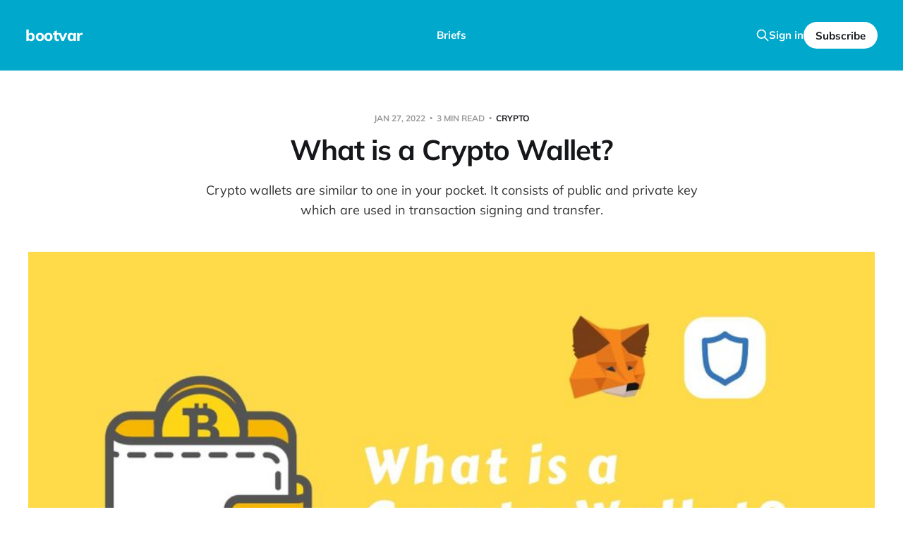

--- FILE ---
content_type: text/html; charset=utf-8
request_url: https://bootvar.com/what-is-crypto-wallet/
body_size: 7220
content:
<!DOCTYPE html>
<html lang="en">

<head>
    <meta charset="utf-8">
    <meta name="viewport" content="width=device-width, initial-scale=1">
    <title>What is a Crypto Wallet?</title>

    <link rel="stylesheet" href="/assets/built/screen.css?v=46db053a44">

    <meta name="description" content="Crypto wallets are similar to one in your pocket. It consists of public and private key which are used in transaction signing and transfer.">
    <link rel="icon" href="https://bootvar.com/content/images/size/w256h256/2021/09/icon60x60.png" type="image/png">
    <link rel="canonical" href="https://bootvar.com/what-is-crypto-wallet/">
    <meta name="referrer" content="no-referrer-when-downgrade">
    <link rel="amphtml" href="https://bootvar.com/what-is-crypto-wallet/amp/">
    
    <meta property="og:site_name" content="bootvar">
    <meta property="og:type" content="article">
    <meta property="og:title" content="What is a Crypto Wallet?">
    <meta property="og:description" content="Crypto wallets are similar to one in your pocket. It consists of public and private key which are used in transaction signing and transfer.">
    <meta property="og:url" content="https://bootvar.com/what-is-crypto-wallet/">
    <meta property="og:image" content="https://bootvar.com/content/images/2022/01/what-is-a-wallet.jpg">
    <meta property="article:published_time" content="2022-01-27T05:51:00.000Z">
    <meta property="article:modified_time" content="2025-02-01T08:12:05.000Z">
    <meta property="article:tag" content="Crypto">
    
    <meta property="article:publisher" content="https://www.facebook.com/bootvar">
    <meta property="article:author" content="https://www.facebook.com/suhasadhav">
    <meta name="twitter:card" content="summary_large_image">
    <meta name="twitter:title" content="What is a Crypto Wallet?">
    <meta name="twitter:description" content="Crypto wallets are similar to one in your pocket. It consists of public and private key which are used in transaction signing and transfer.">
    <meta name="twitter:url" content="https://bootvar.com/what-is-crypto-wallet/">
    <meta name="twitter:image" content="https://bootvar.com/content/images/2022/01/what-is-a-wallet.jpg">
    <meta name="twitter:label1" content="Written by">
    <meta name="twitter:data1" content="Suhas Adhav">
    <meta name="twitter:label2" content="Filed under">
    <meta name="twitter:data2" content="Crypto">
    <meta name="twitter:site" content="@bootvar">
    <meta name="twitter:creator" content="@AdhavSpeaks">
    <meta property="og:image:width" content="1200">
    <meta property="og:image:height" content="675">
    
    <script type="application/ld+json">
{
    "@context": "https://schema.org",
    "@type": "Article",
    "publisher": {
        "@type": "Organization",
        "name": "bootvar",
        "url": "https://bootvar.com/",
        "logo": {
            "@type": "ImageObject",
            "url": "https://bootvar.com/content/images/size/w256h256/2021/09/icon60x60.png",
            "width": 60,
            "height": 60
        }
    },
    "author": {
        "@type": "Person",
        "name": "Suhas Adhav",
        "image": {
            "@type": "ImageObject",
            "url": "https://bootvar.com/content/images/2021/09/Suhas_Adhav.jpg",
            "width": 1080,
            "height": 1080
        },
        "url": "https://bootvar.com/author/suhasadhav/",
        "sameAs": [
            "https://bootvar.com/author/suhasadhav",
            "https://www.facebook.com/suhasadhav",
            "https://twitter.com/AdhavSpeaks"
        ]
    },
    "headline": "What is a Crypto Wallet?",
    "url": "https://bootvar.com/what-is-crypto-wallet/",
    "datePublished": "2022-01-27T05:51:00.000Z",
    "dateModified": "2025-02-01T08:12:05.000Z",
    "image": {
        "@type": "ImageObject",
        "url": "https://bootvar.com/content/images/2022/01/what-is-a-wallet.jpg",
        "width": 1200,
        "height": 675
    },
    "keywords": "Crypto",
    "description": "Crypto wallets are similar to one in your pocket. It consists of public and private key which are used in transaction signing and transfer.",
    "mainEntityOfPage": "https://bootvar.com/what-is-crypto-wallet/"
}
    </script>

    <meta name="generator" content="Ghost 5.109">
    <link rel="alternate" type="application/rss+xml" title="bootvar" href="https://bootvar.com/rss/">
    <script defer src="https://cdn.jsdelivr.net/ghost/portal@~2.49/umd/portal.min.js" data-i18n="true" data-ghost="https://bootvar.com/" data-key="04743477bf5903c380009f365f" data-api="https://bootvar.com/ghost/api/content/" data-locale="en" crossorigin="anonymous"></script><style id="gh-members-styles">.gh-post-upgrade-cta-content,
.gh-post-upgrade-cta {
    display: flex;
    flex-direction: column;
    align-items: center;
    font-family: -apple-system, BlinkMacSystemFont, 'Segoe UI', Roboto, Oxygen, Ubuntu, Cantarell, 'Open Sans', 'Helvetica Neue', sans-serif;
    text-align: center;
    width: 100%;
    color: #ffffff;
    font-size: 16px;
}

.gh-post-upgrade-cta-content {
    border-radius: 8px;
    padding: 40px 4vw;
}

.gh-post-upgrade-cta h2 {
    color: #ffffff;
    font-size: 28px;
    letter-spacing: -0.2px;
    margin: 0;
    padding: 0;
}

.gh-post-upgrade-cta p {
    margin: 20px 0 0;
    padding: 0;
}

.gh-post-upgrade-cta small {
    font-size: 16px;
    letter-spacing: -0.2px;
}

.gh-post-upgrade-cta a {
    color: #ffffff;
    cursor: pointer;
    font-weight: 500;
    box-shadow: none;
    text-decoration: underline;
}

.gh-post-upgrade-cta a:hover {
    color: #ffffff;
    opacity: 0.8;
    box-shadow: none;
    text-decoration: underline;
}

.gh-post-upgrade-cta a.gh-btn {
    display: block;
    background: #ffffff;
    text-decoration: none;
    margin: 28px 0 0;
    padding: 8px 18px;
    border-radius: 4px;
    font-size: 16px;
    font-weight: 600;
}

.gh-post-upgrade-cta a.gh-btn:hover {
    opacity: 0.92;
}</style>
    <script defer src="https://cdn.jsdelivr.net/ghost/sodo-search@~1.5/umd/sodo-search.min.js" data-key="04743477bf5903c380009f365f" data-styles="https://cdn.jsdelivr.net/ghost/sodo-search@~1.5/umd/main.css" data-sodo-search="https://bootvar.com/" data-locale="en" crossorigin="anonymous"></script>
    
    <link href="https://bootvar.com/webmentions/receive/" rel="webmention">
    <script defer src="/public/cards.min.js?v=46db053a44"></script>
    <link rel="stylesheet" type="text/css" href="/public/cards.min.css?v=46db053a44">
    <script defer src="/public/comment-counts.min.js?v=46db053a44" data-ghost-comments-counts-api="https://bootvar.com/members/api/comments/counts/"></script>
    <script defer src="/public/member-attribution.min.js?v=46db053a44"></script><style>:root {--ghost-accent-color: #00A8CC;}</style>
    <script src="https://cdn.jsdelivr.net/npm/prismjs/prism.min.js" defer></script>
<script src="https://cdn.jsdelivr.net/npm/prismjs/plugins/autoloader/prism-autoloader.min.js" defer></script>
<link rel="stylesheet" href="https://cdn.jsdelivr.net/npm/prismjs/themes/prism.min.css">

<!-- Global site tag (gtag.js) - Google Analytics -->
<script async src="https://www.googletagmanager.com/gtag/js?id=G-N1LMYMVNBM"></script>
<script>
  window.dataLayer = window.dataLayer || [];
  function gtag(){dataLayer.push(arguments);}
  gtag('js', new Date());

  gtag('config', 'G-N1LMYMVNBM');
</script>


<script>
// Define an async function to check if the current user is a member.
async function isMember() {
  // Fetch the member status from the API and store the response.
  const response = await fetch(`${location.origin}/members/api/member/`);
  // Check if the response status is 200 (OK) indicating that the user is a member.
  const bMember = response.status === 200 ? true : false;
  // Return the member status.
  return bMember;
}

// Define an async function to control the opening of a popup.
async function openPopup() {
  // Check if the current user is a member.
  const member = await isMember();
  // Retrieve the timestamp of the last popup from sessionStorage.
  const lastPopup = sessionStorage.getItem('POPUP_OPENED');
  // Calculate the time passed since the last popup was opened.
  const timeDelta = lastPopup ? (new Date() - new Date(lastPopup)) / 1000 : Infinity;

  // Show popup once a day if the user is not a member.
  if (!member && timeDelta > 86400) { // 86400 seconds in 24 hours
    // Record the current time as the new 'last popup opened' time.
    sessionStorage.setItem('POPUP_OPENED', new Date().toISOString());
    // Create a temporary link element to trigger the popup.
    const popupLink = document.createElement('a');
    popupLink.href = '#/portal/signup'; // Set the href to your popup's URL or anchor.

    document.body.appendChild(popupLink); // Add the link to the body to make it clickable.
    popupLink.click(); // Simulate a click on the link to open the popup.
    document.body.removeChild(popupLink); // Remove the link from the body after opening the popup.
  }
}

// Add an event listener for the scroll event on the window.
window.addEventListener("scroll", () => {
  // Get the current scroll position.
  let scrollTop = window.scrollY;
  // Get the total height of the document.
  let docHeight = document.body.offsetHeight;
  // Get the height of the window.
  let winHeight = window.innerHeight;
  // Calculate the percentage of the page that has been scrolled.
  let scrollPercent = scrollTop / (docHeight - winHeight);
  let scrollPercentRounded = Math.round(scrollPercent * 100);

  // Try to open the popup if the visitor has scrolled more than 25% of the page and is not a member.
  if (scrollPercentRounded > 70) {
    //openPopup();
  }
});
</script>

<style>
.toc-heading{
    text-align: center;
    font-weight: bold;
}
.hc-toc  ul {
}

.hc-toc  ul  li {
    display: block;
    margin-left: 20px;
    list-style: decimal;
}
</style>
</head>

<body class="post-template tag-crypto is-head-left-logo is-head-brand">
<div class="site">

    <header id="gh-head" class="gh-head gh-outer">
        <div class="gh-head-inner">
            <div class="gh-head-brand">
                <div class="gh-head-brand-wrapper">
                    <a class="gh-head-logo" href="https://bootvar.com">
                            bootvar
                    </a>
                </div>
                <button class="gh-search gh-icon-btn" aria-label="Search this site" data-ghost-search><svg xmlns="http://www.w3.org/2000/svg" fill="none" viewBox="0 0 24 24" stroke="currentColor" stroke-width="2" width="20" height="20"><path stroke-linecap="round" stroke-linejoin="round" d="M21 21l-6-6m2-5a7 7 0 11-14 0 7 7 0 0114 0z"></path></svg></button>
                <button class="gh-burger"></button>
            </div>

            <nav class="gh-head-menu">
                <ul class="nav">
    <li class="nav-briefs"><a href="https://bootvar.com/briefs/">Briefs</a></li>
</ul>

            </nav>

            <div class="gh-head-actions">
                    <button class="gh-search gh-icon-btn" aria-label="Search this site" data-ghost-search><svg xmlns="http://www.w3.org/2000/svg" fill="none" viewBox="0 0 24 24" stroke="currentColor" stroke-width="2" width="20" height="20"><path stroke-linecap="round" stroke-linejoin="round" d="M21 21l-6-6m2-5a7 7 0 11-14 0 7 7 0 0114 0z"></path></svg></button>
                    <div class="gh-head-members">
                                <a class="gh-head-link" href="#/portal/signin" data-portal="signin">Sign in</a>
                                <a class="gh-head-btn gh-btn gh-primary-btn" href="#/portal/signup" data-portal="signup">Subscribe</a>
                    </div>
            </div>
        </div>
    </header>



    <div class="site-content">
        
<main class="site-main">

        <article class="single post tag-crypto">

        <header class="single-header gh-canvas">
            <div class="single-meta">
                <span class="single-meta-item single-meta-date">
                    <time datetime="2022-01-27">
                        Jan 27, 2022
                    </time>
                </span>
                <span class="single-meta-item single-meta-length">
                    3 min read
                </span>
                    <span class="single-meta-item single-meta-tag">
                        <a class="post-tag post-tag-crypto" href="/tag/crypto/">Crypto</a>
                    </span>
            </div>

            <h1 class="single-title">What is a Crypto Wallet?</h1>

                <div class="single-excerpt">
                    Crypto wallets are similar to one in your pocket. It consists of public and private key which are used in transaction signing and transfer.
                </div>

                <figure class="single-media kg-width-wide">
                    <img srcset="/content/images/size/w400/2022/01/what-is-a-wallet.jpg 400w,
/content/images/size/w750/2022/01/what-is-a-wallet.jpg 750w,
/content/images/size/w960/2022/01/what-is-a-wallet.jpg 960w,
/content/images/size/w1140/2022/01/what-is-a-wallet.jpg 1140w" sizes="(min-width: 1023px) 920px, calc(90vw)" src="/content/images/size/w960/2022/01/what-is-a-wallet.jpg" alt="What is a Crypto Wallet?">
                        <figcaption><span style="white-space: pre-wrap;">What is a Crypto Wallet?</span></figcaption>
                </figure>
        </header>

    <div class="single-content gh-content gh-canvas">
        <p>In traditional finance there is a bank or a centralized institution who has custody of your funds. You open a bank account for storing your funds wallet is relatively same as your own account on blockchain.</p><hr><p>Crypto wallets are storage/program for your cryptocurrencies, tokens or NFTs on the blockchain. Any crypto wallet consists of two keys: <em>public key and private key</em>. These keys are used to encrypt transaction using asymmetric encryption.</p><ul><li><strong>Public Key: </strong>Your wallet address is the public key or part of the public key. You can share it to the public to get payments from them.</li><li><strong>Private Key: </strong>Private key is similar to password of your internet banking and used to sign transaction on the blockchain.</li></ul><figure class="kg-card kg-bookmark-card"><a class="kg-bookmark-container" href="https://bootvar.com/transfer-crypto-to-your-own-wallet/"><div class="kg-bookmark-content"><div class="kg-bookmark-title">How to transfer crypto in your own wallet?</div><div class="kg-bookmark-description">Ownership of your own funds was main driving force behind blockchain and cryptocurrencies. You should hold your crypto assets in your own wallet(Software, hardware or Paper).</div><div class="kg-bookmark-metadata"><img class="kg-bookmark-icon" src="https://bootvar.com/favicon.png" alt=""><span class="kg-bookmark-author">bootvar</span><span class="kg-bookmark-publisher">Suhas Adhav</span></div></div><div class="kg-bookmark-thumbnail"><img src="https://bootvar.com/content/images/2022/01/crypto-wallet.JPG" alt="" onerror="this.style.display = 'none'"></div></a></figure><p>There are different types of wallets you can use to start your blockchain journey:</p><h3 id="software-wallets">Software wallets</h3><p>These type of wallets use software to store public and private keys. Software wallets are of both types custodial and non-custodial.</p><ul><li><strong>Custodial wallets: </strong><em>Metamask, Trust wallet </em>are examples of custodial software wallets, you have custody of your funds by holding private key for these wallets</li><li><strong>Non-custodial wallets: </strong><a href="https://accounts.binance.me/en/register?ref=70542218"><em>Binance</em></a><em>, KuCoin, FTX (CEXs)</em> are examples of non-custodial software wallets, you do not have custody over cryptos in these wallets. <a href="https://accounts.binance.me/en/register?ref=70542218">Binance </a>generates private keys for you and hold crypto.</li></ul><figure class="kg-card kg-bookmark-card"><a class="kg-bookmark-container" href="https://bootvar.com/starting-with-web3-development/"><div class="kg-bookmark-content"><div class="kg-bookmark-title">Learning Web3 and Blockchain development</div><div class="kg-bookmark-description">Blockchain and web3 development resources are scattered, one stop list of all the quality resources on web3 and blockchain.</div><div class="kg-bookmark-metadata"><img class="kg-bookmark-icon" src="https://bootvar.com/favicon.png" alt=""><span class="kg-bookmark-author">bootvar</span><span class="kg-bookmark-publisher">Suhas Adhav</span></div></div><div class="kg-bookmark-thumbnail"><img src="https://bootvar.com/content/images/2021/09/Untitled-design.png" alt="" onerror="this.style.display = 'none'"></div></a></figure><h3 id="hardware-wallets">Hardware wallets</h3><figure class="kg-card kg-image-card kg-card-hascaption"><img src="https://bootvar.com/content/images/2022/01/hardware-wallet.jpg" class="kg-image" alt="" loading="lazy" width="640" height="427" srcset="https://bootvar.com/content/images/size/w600/2022/01/hardware-wallet.jpg 600w, https://bootvar.com/content/images/2022/01/hardware-wallet.jpg 640w"><figcaption><span style="white-space: pre-wrap;">Hardware wallet for cryptocurrency</span></figcaption></figure><p>These type of wallets make use of hardware to store your keys. These type of wallets are custodial wallets. You can transfer funds to your hardware wallet and can keep it at the secret place. Ledger, Trezor are hardware wallets.</p><h3 id="paper-wallets">Paper wallets</h3><p>These type of wallets are used to store your keys on paper(QR code), similar to Hardware wallets these are custodial wallets. Generally these type of wallets can be used for gift purpose.</p><figure class="kg-card kg-bookmark-card"><a class="kg-bookmark-container" href="https://bootvar.com/transfer-crypto-to-your-own-wallet/"><div class="kg-bookmark-content"><div class="kg-bookmark-title">How to transfer crypto in your own wallet?</div><div class="kg-bookmark-description">Ownership of your own funds was main driving force behind blockchain and cryptocurrencies. You should hold your crypto assets in your own wallet(Software, hardware or Paper).</div><div class="kg-bookmark-metadata"><img class="kg-bookmark-icon" src="https://bootvar.com/favicon.png" alt=""><span class="kg-bookmark-author">bootvar</span><span class="kg-bookmark-publisher">Suhas Adhav</span></div></div><div class="kg-bookmark-thumbnail"><img src="https://bootvar.com/content/images/2022/01/crypto-wallet.JPG" alt="" onerror="this.style.display = 'none'"></div></a></figure>
    </div>

    <div class="gh-canvas">
    <footer class="single-footer">

        <div class="single-footer-left">
            <div class="navigation navigation-previous">
                <a class="navigation-link" href="/transfer-crypto-to-your-own-wallet/" aria-label="Previous post">
                    <span class="navigation-icon"><svg class="icon" xmlns="http://www.w3.org/2000/svg" viewBox="0 0 32 32">
    <path d="M26.667 14.667v2.667h-16L18 24.667l-1.893 1.893L5.547 16l10.56-10.56L18 7.333l-7.333 7.333h16z"></path>
</svg></span>
                </a>
            </div>
        </div>

        <div class="single-footer-middle">
            <div class="single-footer-top">
                <h3 class="single-footer-title">Published by:</h3>
                <div class="author-list">
                        <div class="author-image-placeholder u-placeholder square">
                            <a href="/author/suhasadhav/" title="Suhas Adhav">
                                    <img class="author-image u-object-fit" src="/content/images/size/w150/2021/09/Suhas_Adhav.jpg" alt="Suhas Adhav" loading="lazy">
                            </a>
                        </div>
                </div>
            </div>
        </div>

        <div class="single-footer-right">
            <div class="navigation navigation-next">
                <a class="navigation-link" href="/jenkins-installation-on-kubernetes/" aria-label="Next post">
                    <span class="navigation-icon"><svg class="icon" xmlns="http://www.w3.org/2000/svg" viewBox="0 0 32 32">
    <path d="M5.333 14.667v2.667h16L14 24.667l1.893 1.893L26.453 16 15.893 5.44 14 7.333l7.333 7.333h-16z"></path>
</svg></span>
                </a>
            </div>
        </div>

    </footer>
    </div>

</article>
            <section class="related-wrapper gh-canvas">
        <h3 class="related-title">You might also like...</h3>
        <div class="post-feed related-feed">
                <article class="feed post no-image" data-month="March 2022">

    <div class="feed-calendar">
        <div class="feed-calendar-month">
            Mar
        </div>
        <div class="feed-calendar-day">
            14
        </div>
    </div>


    <div class="feed-wrapper">
        <h2 class="feed-title">Learning Web3 and Blockchain development</h2>
            <div class="feed-excerpt">Blockchain and web3 development resources are scattered, one stop list of all the quality resources on web3 and blockchain.</div>
        <div class="feed-right">
            <time class="feed-date" datetime="2022-03-14">
                Mar 14, 2022
            </time>
            <div class="feed-visibility feed-visibility-public">
                <svg class="icon" xmlns="http://www.w3.org/2000/svg" viewBox="0 0 32 32">
    <path d="M16 23.027L24.24 28l-2.187-9.373 7.28-6.307-9.587-.827-3.747-8.827-3.747 8.827-9.587.827 7.267 6.307L7.759 28l8.24-4.973z"></path>
</svg>            </div>
                <div class="feed-length">
                    3 min read
                </div>
                <script
    data-ghost-comment-count="61e9785151bdb800015bad87"
    data-ghost-comment-count-empty=""
    data-ghost-comment-count-singular="comment"
    data-ghost-comment-count-plural="comments"
    data-ghost-comment-count-tag="div"
    data-ghost-comment-count-class-name="feed-comments"
    data-ghost-comment-count-autowrap="true"
>
</script>
            <div class="feed-icon">
                <svg class="icon" xmlns="http://www.w3.org/2000/svg" viewBox="0 0 32 32">
    <path d="M11.453 22.107L17.56 16l-6.107-6.12L13.333 8l8 8-8 8-1.88-1.893z"></path>
</svg>            </div>
        </div>
    </div>

    <a class="u-permalink" href="/starting-with-web3-development/" aria-label="Learning Web3 and Blockchain development"></a>

</article>                <article class="feed post" data-month="January 2022">

    <div class="feed-calendar">
        <div class="feed-calendar-month">
            Jan
        </div>
        <div class="feed-calendar-day">
            26
        </div>
    </div>


    <div class="feed-wrapper">
        <h2 class="feed-title">How to transfer crypto in your own wallet?</h2>
            <div class="feed-excerpt">You should hold your crypto assets in your custody wallet(Software, hardware or Paper), remember not your keys not your crypto</div>
        <div class="feed-right">
            <time class="feed-date" datetime="2022-01-26">
                Jan 26, 2022
            </time>
            <div class="feed-visibility feed-visibility-public">
                <svg class="icon" xmlns="http://www.w3.org/2000/svg" viewBox="0 0 32 32">
    <path d="M16 23.027L24.24 28l-2.187-9.373 7.28-6.307-9.587-.827-3.747-8.827-3.747 8.827-9.587.827 7.267 6.307L7.759 28l8.24-4.973z"></path>
</svg>            </div>
                <div class="feed-length">
                    3 min read
                </div>
                <script
    data-ghost-comment-count="61e9792151bdb800015bad93"
    data-ghost-comment-count-empty=""
    data-ghost-comment-count-singular="comment"
    data-ghost-comment-count-plural="comments"
    data-ghost-comment-count-tag="div"
    data-ghost-comment-count-class-name="feed-comments"
    data-ghost-comment-count-autowrap="true"
>
</script>
            <div class="feed-icon">
                <svg class="icon" xmlns="http://www.w3.org/2000/svg" viewBox="0 0 32 32">
    <path d="M11.453 22.107L17.56 16l-6.107-6.12L13.333 8l8 8-8 8-1.88-1.893z"></path>
</svg>            </div>
        </div>
    </div>

    <a class="u-permalink" href="/transfer-crypto-to-your-own-wallet/" aria-label="How to transfer crypto in your own wallet?"></a>

</article>        </div>
    </section>

            <section class="gh-comments gh-canvas">
        <header class="gh-comments-header">
            <h3 class="gh-comments-title related-title">Member discussion</h3>
            <script
    data-ghost-comment-count="61f0da7d51bdb800015bafd7"
    data-ghost-comment-count-empty=""
    data-ghost-comment-count-singular="comment"
    data-ghost-comment-count-plural="comments"
    data-ghost-comment-count-tag="span"
    data-ghost-comment-count-class-name="gh-comments-count"
    data-ghost-comment-count-autowrap="true"
>
</script>
        </header>
        
        <script defer src="https://cdn.jsdelivr.net/ghost/comments-ui@~1.0/umd/comments-ui.min.js" data-locale="en" data-ghost-comments="https://bootvar.com/" data-api="https://bootvar.com/ghost/api/content/" data-admin="https://bootvar.com/ghost/" data-key="04743477bf5903c380009f365f" data-title="" data-count="false" data-post-id="61f0da7d51bdb800015bafd7" data-color-scheme="auto" data-avatar-saturation="60" data-accent-color="#00A8CC" data-comments-enabled="all" data-publication="bootvar" crossorigin="anonymous"></script>
    
    </section>

</main>
    </div>

    <footer class="gh-foot gh-outer">
        <div class="gh-foot-inner gh-inner">
            <div class="gh-copyright">
                bootvar © 2026
            </div>
                <nav class="gh-foot-menu">
                    <ul class="nav">
    <li class="nav-privacy-policy"><a href="https://bootvar.com/privacy-policy/">Privacy Policy</a></li>
    <li class="nav-about-us"><a href="https://bootvar.com/about-us/">About us</a></li>
</ul>

                </nav>
        </div>
    </footer>

</div>

    <div class="pswp" tabindex="-1" role="dialog" aria-hidden="true">
    <div class="pswp__bg"></div>

    <div class="pswp__scroll-wrap">
        <div class="pswp__container">
            <div class="pswp__item"></div>
            <div class="pswp__item"></div>
            <div class="pswp__item"></div>
        </div>

        <div class="pswp__ui pswp__ui--hidden">
            <div class="pswp__top-bar">
                <div class="pswp__counter"></div>

                <button class="pswp__button pswp__button--close" title="Close (Esc)"></button>
                <button class="pswp__button pswp__button--share" title="Share"></button>
                <button class="pswp__button pswp__button--fs" title="Toggle fullscreen"></button>
                <button class="pswp__button pswp__button--zoom" title="Zoom in/out"></button>

                <div class="pswp__preloader">
                    <div class="pswp__preloader__icn">
                        <div class="pswp__preloader__cut">
                            <div class="pswp__preloader__donut"></div>
                        </div>
                    </div>
                </div>
            </div>

            <div class="pswp__share-modal pswp__share-modal--hidden pswp__single-tap">
                <div class="pswp__share-tooltip"></div>
            </div>

            <button class="pswp__button pswp__button--arrow--left" title="Previous (arrow left)"></button>
            <button class="pswp__button pswp__button--arrow--right" title="Next (arrow right)"></button>

            <div class="pswp__caption">
                <div class="pswp__caption__center"></div>
            </div>
        </div>
    </div>
</div>
<script>
    if (document.body.classList.contains('with-full-cover') && (/Android|webOS|iPhone|iPad|iPod|BlackBerry/i.test(navigator.platform))) {
        document.getElementsByClassName('cover')[0].style.height = window.innerHeight + 'px';
    }
</script>

<script src="/assets/built/main.min.js?v=46db053a44"></script>

<script src="https://cdnjs.cloudflare.com/ajax/libs/tocbot/4.4.2/tocbot.min.js"></script>
<script>

tocbot.init({
// Where to render the table of contents.
tocSelector: '.hc-toc',
// Where to grab the headings to build the table of contents.
contentSelector: '.gh-content',
// Which headings to grab inside of the contentSelector element.
headingSelector: 'h1, h2, h3, h4, h5, h6' ,
// For headings inside relative or absolute positioned containers within content.
hasInnerContainers: true,
});


</script>

</body>
</html>
